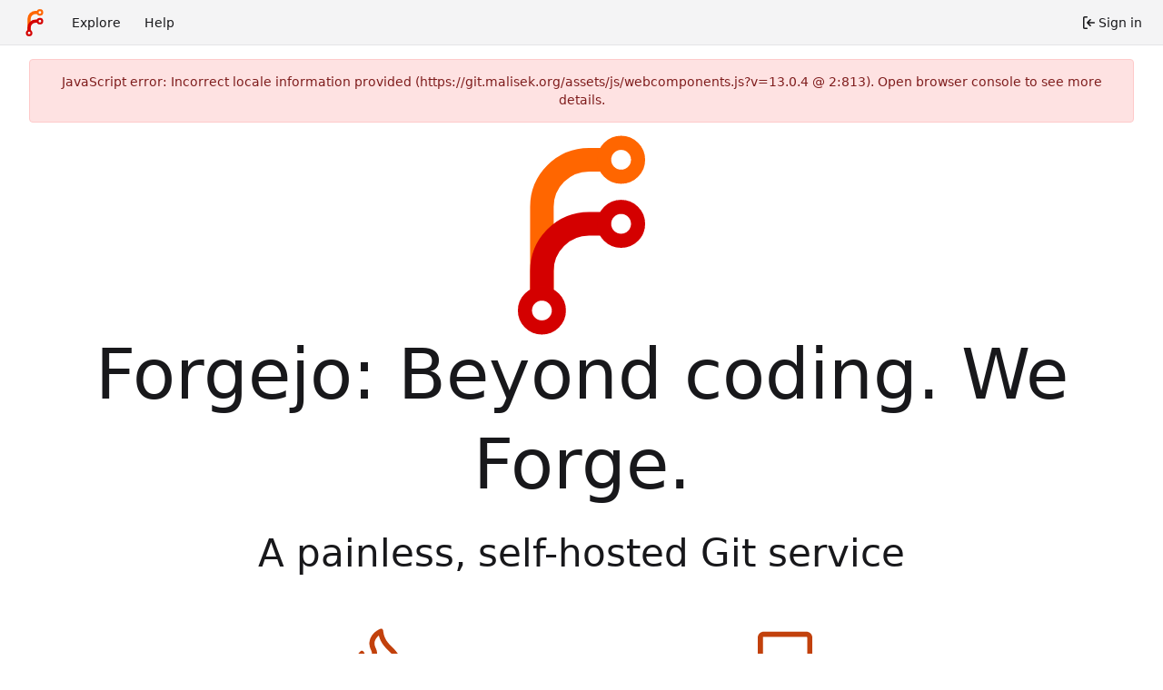

--- FILE ---
content_type: text/html; charset=utf-8
request_url: https://git.malisek.org/
body_size: 7281
content:
<!DOCTYPE html>
<html lang="en-US" data-theme="forgejo-auto">
<head>
	<meta name="viewport" content="width=device-width, initial-scale=1">
	
	<title>Forgejo: Beyond coding. We Forge.</title>
	<link rel="manifest" href="[data-uri]">
	<meta name="author" content="Forgejo – Beyond coding. We forge.">
	<meta name="description" content="Forgejo is a self-hosted lightweight software forge. Easy to install and low maintenance, it just does the job.">
	<meta name="keywords" content="git,forge,forgejo">
	<meta name="referrer" content="no-referrer">


	<link rel="icon" href="/assets/img/favicon.svg" type="image/svg+xml">
	<link rel="alternate icon" href="/assets/img/favicon.png" type="image/png">
	
<script>
	
	window.addEventListener('error', function(e) {window._globalHandlerErrors=window._globalHandlerErrors||[]; window._globalHandlerErrors.push(e);});
	window.addEventListener('unhandledrejection', function(e) {window._globalHandlerErrors=window._globalHandlerErrors||[]; window._globalHandlerErrors.push(e);});
	window.config = {
		appUrl: 'https:\/\/git.malisek.org\/',
		appSubUrl: '',
		assetVersionEncoded: encodeURIComponent('13.0.4'), 
		assetUrlPrefix: '\/assets',
		runModeIsProd:  true ,
		customEmojis: new Set(["git","gitea","codeberg","gitlab","github","gogs","forgejo"]),
		csrfToken: 'JRmIGopZyrFJG9hjanqm_4GB6TA6MTc2ODQ2ODg5MTc4ODcxMDMxNw',
		pageData: {"DATETIMESTRINGS":{"FUTURE":"in future","NOW":"now","relativetime.1day":"yesterday","relativetime.1month":"last month","relativetime.1week":"last week","relativetime.1year":"last year","relativetime.2days":"two days ago","relativetime.2months":"two months ago","relativetime.2weeks":"two weeks ago","relativetime.2years":"two years ago"},"PLURALSTRINGS_FALLBACK":{},"PLURALSTRINGS_LANG":{"relativetime.days":["%d day ago","%d days ago"],"relativetime.hours":["%d hour ago","%d hours ago"],"relativetime.mins":["%d minute ago","%d minutes ago"],"relativetime.months":["%d month ago","%d months ago"],"relativetime.weeks":["%d week ago","%d weeks ago"],"relativetime.years":["%d year ago","%d years ago"]},"PLURAL_RULE_FALLBACK":0,"PLURAL_RULE_LANG":0},
		notificationSettings: {"EventSourceUpdateTime":10000,"MaxTimeout":60000,"MinTimeout":10000,"TimeoutStep":10000}, 
		enableTimeTracking:  true ,
		
		mermaidMaxSourceCharacters:  50000 ,
		
		i18n: {
			copy_success: "Copied!",
			copy_error: "Copy failed",
			error_occurred: "An error occurred",
			network_error: "Network error",
			remove_label_str: "Remove item \"%s\"",
			modal_confirm: "Confirm",
			modal_cancel: "Cancel",
			more_items: "More items",
			incorrect_root_url: "This Forgejo instance is configured to be served on \"https://git.malisek.org/\". You are currently viewing Forgejo through a different URL, which may cause parts of the application to break. The canonical URL is controlled by Forgejo admins via the ROOT_URL setting in the app.ini.",
		},
	};
	
	window.config.pageData = window.config.pageData || {};
</script>
<script src="/assets/js/webcomponents.js?v=13.0.4"></script>

	

	
	<meta property="og:title" content="Forgejo: Beyond coding. We Forge.">

	<meta property="og:description" content="Forgejo is a self-hosted lightweight software forge. Easy to install and low maintenance, it just does the job.">


	<meta property="og:url" content="https://git.malisek.org/">


	<meta property="og:type" content="website">


		<meta property="og:image" content="/assets/img/logo.png">

<meta property="og:site_name" content="Forgejo: Beyond coding. We Forge.">

	<link rel="stylesheet" href="/assets/css/index.css?v=13.0.4">
<link rel="stylesheet" href="/assets/css/theme-forgejo-auto.css?v=13.0.4">

	
</head>
<body class="no-js" hx-headers='{"x-csrf-token": "JRmIGopZyrFJG9hjanqm_4GB6TA6MTc2ODQ2ODg5MTc4ODcxMDMxNw"}' hx-swap="outerHTML" hx-ext="morph" hx-push-url="false">
	

	<div class="full height">
		<noscript>
			<div class="tw-ml-2 tw-mr-2 tw-text-center tw-text-text-light-2">This website requires JavaScript.</div>
		</noscript>

		

		
			


<nav id="navbar" aria-label="Navigation bar">
	<div class="navbar-left ui secondary menu">
		
		<a class="item" id="navbar-logo" href="/" aria-label="Home">
			<img width="30" height="30" src="/assets/img/logo.svg" alt="Logo" aria-hidden="true">
		</a>

		
		<div class="ui secondary menu item navbar-mobile-right only-mobile">
			
			<button class="item tw-w-auto ui icon mini button tw-p-2 tw-m-0" id="navbar-expand-toggle" aria-label="Toggle menu"><svg viewBox="0 0 16 16" class="svg octicon-three-bars" aria-hidden="true" width="16" height="16"><path d="M1 2.75A.75.75 0 0 1 1.75 2h12.5a.75.75 0 0 1 0 1.5H1.75A.75.75 0 0 1 1 2.75m0 5A.75.75 0 0 1 1.75 7h12.5a.75.75 0 0 1 0 1.5H1.75A.75.75 0 0 1 1 7.75M1.75 12h12.5a.75.75 0 0 1 0 1.5H1.75a.75.75 0 0 1 0-1.5"/></svg></button>
		</div>

		
		
			<a class="item" href="/explore/repos">Explore</a>
		

		

		
			<a class="item" target="_blank" rel="noopener noreferrer" href="https://forgejo.org/docs/latest/">Help</a>
		
	</div>

	
	<div class="navbar-right ui secondary menu">
		
			
			<a class="item" rel="nofollow" href="/user/login?redirect_to=%2f">
				<svg viewBox="0 0 16 16" class="tw-mr-1 svg octicon-sign-in" aria-hidden="true" width="16" height="16"><path d="M2 2.75C2 1.784 2.784 1 3.75 1h2.5a.75.75 0 0 1 0 1.5h-2.5a.25.25 0 0 0-.25.25v10.5c0 .138.112.25.25.25h2.5a.75.75 0 0 1 0 1.5h-2.5A1.75 1.75 0 0 1 2 13.25Zm6.56 4.5h5.69a.75.75 0 0 1 0 1.5H8.56l1.97 1.97a.749.749 0 0 1-.326 1.275.75.75 0 0 1-.734-.215L6.22 8.53a.75.75 0 0 1 0-1.06l3.25-3.25a.749.749 0 0 1 1.275.326.75.75 0 0 1-.215.734Z"/></svg>
				<span>Sign in</span>
			</a>
		
	</div>
</nav>

		



<div role="main" aria-label="Home" class="page-content home">
	<div class="tw-mb-8 tw-px-8">
		<div class="center">
			<img class="logo" width="220" height="220" src="/assets/img/logo.svg" alt="Logo">
			<div class="hero">
				<h1 class="ui icon header title">
					Forgejo: Beyond coding. We Forge.
				</h1>
				<h2>A painless, self-hosted Git service</h2>
			</div>
		</div>
	</div>
		<div class="ui stackable middle very relaxed page grid">
		<div class="eight wide center column">
			<h1 class="hero ui icon header">
				<svg viewBox="0 0 16 16" class="svg octicon-flame" aria-hidden="true" width="16" height="16"><path d="M9.533.753V.752c.217 2.385 1.463 3.626 2.653 4.81C13.37 6.74 14.498 7.863 14.498 10c0 3.5-3 6-6.5 6S1.5 13.512 1.5 10c0-1.298.536-2.56 1.425-3.286.376-.308.862 0 1.035.454C4.46 8.487 5.581 8.419 6 8c.282-.282.341-.811-.003-1.5C4.34 3.187 7.035.75 8.77.146c.39-.137.726.194.763.607M7.998 14.5c2.832 0 5-1.98 5-4.5 0-1.463-.68-2.19-1.879-3.383l-.036-.037c-1.013-1.008-2.3-2.29-2.834-4.434-.322.256-.63.579-.864.953-.432.696-.621 1.58-.046 2.73.473.947.67 2.284-.278 3.232-.61.61-1.545.84-2.403.633a2.8 2.8 0 0 1-1.436-.874A3.2 3.2 0 0 0 3 10c0 2.53 2.164 4.5 4.998 4.5"/></svg> Easy to install
			</h1>
			<p class="large">
				Simply <a target="_blank" rel="noopener noreferrer" href="https://forgejo.org/download/#installation-from-binary">run the binary</a> for your platform, ship it with <a target="_blank" rel="noopener noreferrer" href="https://forgejo.org/download/#container-image">Docker</a>, or get it <a target="_blank" rel="noopener noreferrer" href="https://forgejo.org/download">packaged</a>.
			</p>
		</div>
		<div class="eight wide center column">
			<h1 class="hero ui icon header">
				<svg viewBox="0 0 16 16" class="svg octicon-device-desktop" aria-hidden="true" width="16" height="16"><path d="M14.25 1c.966 0 1.75.784 1.75 1.75v7.5A1.75 1.75 0 0 1 14.25 12h-3.727c.099 1.041.52 1.872 1.292 2.757A.752.752 0 0 1 11.25 16h-6.5a.75.75 0 0 1-.565-1.243c.772-.885 1.192-1.716 1.292-2.757H1.75A1.75 1.75 0 0 1 0 10.25v-7.5C0 1.784.784 1 1.75 1ZM1.75 2.5a.25.25 0 0 0-.25.25v7.5c0 .138.112.25.25.25h12.5a.25.25 0 0 0 .25-.25v-7.5a.25.25 0 0 0-.25-.25ZM9.018 12H6.982a5.7 5.7 0 0 1-.765 2.5h3.566a5.7 5.7 0 0 1-.765-2.5"/></svg> Cross-platform
			</h1>
			<p class="large">
				Forgejo is confirmed to run on libre operating systems like Linux and FreeBSD, as well as different CPU architectures. Choose the one you love!
			</p>
		</div>
	</div>
	<div class="ui stackable middle very relaxed page grid">
		<div class="eight wide center column">
			<h1 class="hero ui icon header">
				<svg viewBox="0 0 16 16" class="svg octicon-rocket" aria-hidden="true" width="16" height="16"><path d="M14.064 0h.186C15.216 0 16 .784 16 1.75v.186a8.75 8.75 0 0 1-2.564 6.186l-.458.459q-.472.471-.979.904v3.207c0 .608-.315 1.172-.833 1.49l-2.774 1.707a.75.75 0 0 1-1.11-.418l-.954-3.102a1 1 0 0 1-.145-.125L3.754 9.816a1 1 0 0 1-.124-.145L.528 8.717a.75.75 0 0 1-.418-1.11l1.71-2.774A1.75 1.75 0 0 1 3.31 4h3.204q.433-.508.904-.979l.459-.458A8.75 8.75 0 0 1 14.064 0M8.938 3.623h-.002l-.458.458c-.76.76-1.437 1.598-2.02 2.5l-1.5 2.317 2.143 2.143 2.317-1.5c.902-.583 1.74-1.26 2.499-2.02l.459-.458a7.25 7.25 0 0 0 2.123-5.127V1.75a.25.25 0 0 0-.25-.25h-.186a7.25 7.25 0 0 0-5.125 2.123M3.56 14.56c-.732.732-2.334 1.045-3.005 1.148a.23.23 0 0 1-.201-.064.23.23 0 0 1-.064-.201c.103-.671.416-2.273 1.15-3.003a1.502 1.502 0 1 1 2.12 2.12m6.94-3.935q-.132.09-.266.175l-2.35 1.521.548 1.783 1.949-1.2a.25.25 0 0 0 .119-.213ZM3.678 8.116 5.2 5.766q.087-.135.176-.266H3.309a.25.25 0 0 0-.213.119l-1.2 1.95ZM12 5a1 1 0 1 1-2 0 1 1 0 0 1 2 0"/></svg> Lightweight
			</h1>
			<p class="large">
				Forgejo has low minimal requirements and can run on an inexpensive Raspberry Pi. Save your machine energy!
			</p>
		</div>
		<div class="eight wide center column">
			<h1 class="hero ui icon header">
				<svg viewBox="0 0 16 16" class="svg octicon-code" aria-hidden="true" width="16" height="16"><path d="m11.28 3.22 4.25 4.25a.75.75 0 0 1 0 1.06l-4.25 4.25a.749.749 0 0 1-1.275-.326.75.75 0 0 1 .215-.734L13.94 8l-3.72-3.72a.749.749 0 0 1 .326-1.275.75.75 0 0 1 .734.215m-6.56 0a.75.75 0 0 1 1.042.018.75.75 0 0 1 .018 1.042L2.06 8l3.72 3.72a.749.749 0 0 1-.326 1.275.75.75 0 0 1-.734-.215L.47 8.53a.75.75 0 0 1 0-1.06Z"/></svg> Open Source
			</h1>
			<p class="large">
				Go get <a target="_blank" rel="noopener noreferrer" href="https://forgejo.org/download">Forgejo</a>! Join us by <a target="_blank" rel="noopener noreferrer" href="https://codeberg.org/forgejo/forgejo">contributing</a> to make this project even better. Don't be shy to be a contributor!
			</p>
		</div>
	</div>

</div>


	

	</div>

	

	<footer class="page-footer" role="group" aria-label="Footer">
	<div class="left-links" role="contentinfo" aria-label="About this software">
		
			<a target="_blank" rel="noopener noreferrer" href="https://forgejo.org">Powered by Forgejo</a>
		
		
			Version:
			
				13.0.4
			
		
		
			Page: <strong>0ms</strong>
			Template: <strong>0ms</strong>
		
	</div>
	<div class="right-links" role="group" aria-label="Links">
		<div class="ui dropdown upward language">
			<span class="flex-text-inline"><svg viewBox="0 0 16 16" class="svg octicon-globe" aria-hidden="true" width="14" height="14"><path d="M8 0a8 8 0 1 1 0 16A8 8 0 0 1 8 0M5.78 8.75a9.64 9.64 0 0 0 1.363 4.177q.383.64.857 1.215c.245-.296.551-.705.857-1.215A9.64 9.64 0 0 0 10.22 8.75Zm4.44-1.5a9.64 9.64 0 0 0-1.363-4.177c-.307-.51-.612-.919-.857-1.215a10 10 0 0 0-.857 1.215A9.64 9.64 0 0 0 5.78 7.25Zm-5.944 1.5H1.543a6.51 6.51 0 0 0 4.666 5.5q-.184-.271-.352-.552c-.715-1.192-1.437-2.874-1.581-4.948m-2.733-1.5h2.733c.144-2.074.866-3.756 1.58-4.948q.18-.295.353-.552a6.51 6.51 0 0 0-4.666 5.5m10.181 1.5c-.144 2.074-.866 3.756-1.58 4.948q-.18.296-.353.552a6.51 6.51 0 0 0 4.666-5.5Zm2.733-1.5a6.51 6.51 0 0 0-4.666-5.5q.184.272.353.552c.714 1.192 1.436 2.874 1.58 4.948Z"/></svg> English</span>
			<div class="menu language-menu">
				
					<a lang="id-ID" data-url="/?lang=id-ID" class="item ">Bahasa Indonesia</a>
				
					<a lang="da" data-url="/?lang=da" class="item ">Dansk</a>
				
					<a lang="de-DE" data-url="/?lang=de-DE" class="item ">Deutsch</a>
				
					<a lang="en-US" data-url="/?lang=en-US" class="item active selected">English</a>
				
					<a lang="es-ES" data-url="/?lang=es-ES" class="item ">Español</a>
				
					<a lang="eo" data-url="/?lang=eo" class="item ">Esperanto</a>
				
					<a lang="fil" data-url="/?lang=fil" class="item ">Filipino</a>
				
					<a lang="fr-FR" data-url="/?lang=fr-FR" class="item ">Français</a>
				
					<a lang="it-IT" data-url="/?lang=it-IT" class="item ">Italiano</a>
				
					<a lang="lv-LV" data-url="/?lang=lv-LV" class="item ">Latviešu</a>
				
					<a lang="hu-HU" data-url="/?lang=hu-HU" class="item ">Magyar nyelv</a>
				
					<a lang="nl-NL" data-url="/?lang=nl-NL" class="item ">Nederlands</a>
				
					<a lang="nds" data-url="/?lang=nds" class="item ">Plattdüütsch</a>
				
					<a lang="pl-PL" data-url="/?lang=pl-PL" class="item ">Polski</a>
				
					<a lang="pt-PT" data-url="/?lang=pt-PT" class="item ">Português de Portugal</a>
				
					<a lang="pt-BR" data-url="/?lang=pt-BR" class="item ">Português do Brasil</a>
				
					<a lang="sl" data-url="/?lang=sl" class="item ">Slovenščina</a>
				
					<a lang="fi-FI" data-url="/?lang=fi-FI" class="item ">Suomi</a>
				
					<a lang="sv-SE" data-url="/?lang=sv-SE" class="item ">Svenska</a>
				
					<a lang="tr-TR" data-url="/?lang=tr-TR" class="item ">Türkçe</a>
				
					<a lang="cs-CZ" data-url="/?lang=cs-CZ" class="item ">Čeština</a>
				
					<a lang="el-GR" data-url="/?lang=el-GR" class="item ">Ελληνικά</a>
				
					<a lang="bg" data-url="/?lang=bg" class="item ">Български</a>
				
					<a lang="ru-RU" data-url="/?lang=ru-RU" class="item ">Русский</a>
				
					<a lang="uk-UA" data-url="/?lang=uk-UA" class="item ">Українська</a>
				
					<a lang="fa-IR" data-url="/?lang=fa-IR" class="item ">فارسی</a>
				
					<a lang="ja-JP" data-url="/?lang=ja-JP" class="item ">日本語</a>
				
					<a lang="zh-CN" data-url="/?lang=zh-CN" class="item ">简体中文</a>
				
					<a lang="zh-TW" data-url="/?lang=zh-TW" class="item ">繁體中文（台灣）</a>
				
					<a lang="zh-HK" data-url="/?lang=zh-HK" class="item ">繁體中文（香港）</a>
				
					<a lang="ko-KR" data-url="/?lang=ko-KR" class="item ">한국어</a>
				
			</div>
		</div>
		<a href="/assets/licenses.txt">Licenses</a>
		<a href="/api/swagger">API</a>
		
	</div>
</footer>


	<script src="/assets/js/index.js?v=13.0.4" onerror="alert('Failed to load asset files from {path}. Please make sure the asset files can be accessed.'.replace('{path}', this.src))"></script>

	
</body>
</html>

